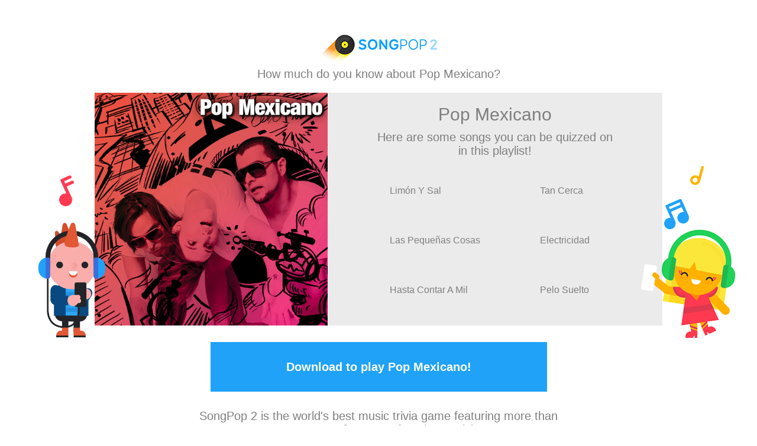

--- FILE ---
content_type: text/html; charset=utf-8
request_url: https://www.songpop2.com/content/playlist/Pop-Mexicano/D5GGz
body_size: 12549
content:
<!doctype html>
<html amp>
<head itemscope itemtype="http://schema.org/MusicPlaylist">
	<meta charset="utf-8">
	<meta name="viewport" content="width=device-width,minimum-scale=1,initial-scale=1">
	
	<meta name="SongPop" content="app-id=975364678, app-argument=sp2://open/shop/playlist/577632831">
	
	<meta name="twitter:card" content="app">
	<meta name="twitter:site" content="@songpop1">
	<meta name="twitter:description" content="¡Belanova, Camila, Belinda, Cristian Castro, y muchos más!">
	
	<meta name="twitter:app:name:iphone" content="SongPop">
	<meta name="twitter:app:id:iphone" content="975364678">
	<meta name="twitter:app:url:iphone" content="sp2://open/shop/playlist/577632831">
	
	<meta name="twitter:app:name:ipad" content="SongPop">
	<meta name="twitter:app:id:ipad" content="975364678">
	<meta name="twitter:app:url:ipad" content="sp2://open/shop/playlist/577632831">
	
	<meta name="twitter:app:name:googleplay" content="SongPop">
	<meta name="twitter:app:id:googleplay" content="air.com.freshplanet.games.SongPop2">
	<meta name="twitter:app:url:googleplay" content="sp2://open/shop/playlist/577632831">
	
	<meta property="al:ios:app_name" content="SongPop" />
	<meta property="al:ios:app_store_id" content="975364678" />
	<meta property="al:ios:url" content="sp2://open/shop/playlist/577632831" />
	
	<meta property="al:android:app_name" content="SongPop" />
	<meta property="al:android:package" content="air.com.freshplanet.games.SongPop2" />
	<meta property="al:android:url" content="sp2://open/shop/playlist/577632831" />
	
	<meta property="al:web:url" content="https://www.songpop2.com/content/playlist/Pop-Mexicano/D5GGz" />
	<link rel="canonical" href="https://www.songpop2.com/content/playlist/Pop-Mexicano/D5GGz" />
	
	<meta property="og:title" itemprop="name" content="Pop Mexicano" />
	<meta property="og:description" itemprop="description" content="¡Belanova, Camila, Belinda, Cristian Castro, y muchos más!">
	<meta property="og:url" content="https://www.songpop2.com/content/playlist/Pop-Mexicano/D5GGz" />
	
	<meta property="og:type" content="music.playlist" />
	<meta property="music:song" content="https://www.songpop2.com/content/song/Julieta-Venegas_Lim%C3%B3n-Y-Sal/mgXdC4YUw" />
	<meta property="music:song" content="https://www.songpop2.com/content/song/Flavio-C%C3%A9sar_Tan-Cerca/thhU1Ohag" />
	<meta property="music:song" content="https://www.songpop2.com/content/song/Jotdog_Las-Peque%C3%B1as-Cosas/muFzur8Ry" />
	<meta property="music:song" content="https://www.songpop2.com/content/song/Lucero_Electricidad/tCM3YNKqA" />
	<meta property="music:song" content="https://www.songpop2.com/content/song/Jotdog_Hasta-Contar-A-Mil/oCHf9n5WE" />
	<meta property="music:song" content="https://www.songpop2.com/content/song/Gloria-Trevi_Pelo-Suelto/phSlaDWlW" />
	<meta property="music:song" content="https://www.songpop2.com/content/song/Belinda_Sal-De-Mi-Piel/mIw9Om9Dq" />
	<meta property="music:song" content="https://www.songpop2.com/content/song/OV7_Shabadabada/n8WKg4rF6" />
	<meta property="music:song" content="https://www.songpop2.com/content/song/Belinda_Lolita/opB8NlOgM" />
	<meta property="music:song" content="https://www.songpop2.com/content/song/Belanova_Rosa-Pastel/tXeGnkPvy" />
	<meta property="music:song" content="https://www.songpop2.com/content/song/Alejandro-Fern%C3%A1ndez-%26-Morat_S%C3%A9-Que-Te-Duele/tzjeWQuBi" />
	<meta property="music:song" content="https://www.songpop2.com/content/song/Natalia-Lafourcade_En-El-2000/s3Mlt7vxe" />
	<meta property="music:song" content="https://www.songpop2.com/content/song/Alicia-Villarreal_Las-Cuentas-Claras/r2K849EwE" />
	<meta property="music:song" content="https://www.songpop2.com/content/song/Resistir%C3%A9-M%C3%A9xico_Resistir%C3%A9/uA5XM5MLC" />
	<meta property="music:song" content="https://www.songpop2.com/content/song/Sin-Bandera_Suelta-Mi-Mano/qWIBbDxQc" />
	<meta property="music:song" content="https://www.songpop2.com/content/song/Chetes_Querer/si6dAsoKY" />
	<meta property="music:song" content="https://www.songpop2.com/content/song/Thalia_Mar%C3%ADa-La-Del-Barrio/l66SVb8sw" />
	<meta property="music:song" content="https://www.songpop2.com/content/song/Dulce-Mar%C3%ADa_Inev%C3%ADtable/uOd7PhCi4" />
	<meta property="music:song" content="https://www.songpop2.com/content/song/Fey_La-Fuerza-Del-Destino/t8qLex0v6" />
	<meta property="music:song" content="https://www.songpop2.com/content/song/Sasha-Sokol_Luna-De-Paris/rEnFDVPc4" />
	<meta property="music:song" content="https://www.songpop2.com/content/song/Lu_La-V%C3%ADda-Despu%C3%A9s-De-Ti/qZsbS69r2" />
	<meta property="music:song" content="https://www.songpop2.com/content/song/Ximena-Sari%C3%B1ana_No-Vuelvo-M%C3%A1s/m3TNn8SfS" />
	<meta property="music:song" content="https://www.songpop2.com/content/song/Mijares_Bella/s2duqsQNi" />
	<meta property="music:song" content="https://www.songpop2.com/content/song/Reik_Noviembre-Sin-Ti/uEuz6BxBK" />
	<meta property="music:song" content="https://www.songpop2.com/content/song/Reik_Peligro/tjPXbulW0" />
	<meta property="music:song" content="https://www.songpop2.com/content/song/Alejandra-Guzm%C3%A1n_D%C3%ADa-De-Suerte/upq2zUZMY" />
	<meta property="music:song" content="https://www.songpop2.com/content/song/Jesse-%26-Joy_Dueles/rjduEAPMQ" />
	<meta property="music:song" content="https://www.songpop2.com/content/song/Mar%C3%ADa-Le%C3%B3n_Perro-Amor/ujahXCU7e" />
	<meta property="music:song" content="https://www.songpop2.com/content/song/Natalia-Lafourcade_Tiempo-Al-V%C3%ADento/teQbMlcR2" />
	<meta property="music:song" content="https://www.songpop2.com/content/song/Anah%C3%AD_Mi-Delirio/uqwZFXPcQ" />
	<meta property="music:song" content="https://www.songpop2.com/content/song/Fey_Media-Naranja/pAEZ0TwZi" />
	<meta property="music:song" content="https://www.songpop2.com/content/song/Alejandro-Fern%C3%A1ndez_Canta-Coraz%C3%B3n/oJ3hrKZnq" />
	<meta property="music:song" content="https://www.songpop2.com/content/song/RBD_Tras-De-M%C3%AD/p4zKDnSik" />
	<meta property="music:song" content="https://www.songpop2.com/content/song/Chetes_Efecto-Domin%C3%B3/ptVionamY" />
	<meta property="music:song" content="https://www.songpop2.com/content/song/Mario-Bautista_Cabr%C3%B3n-Yo-Puedo/qAEh01KqA" />
	<meta property="music:song" content="https://www.songpop2.com/content/song/Natalia-Lafourcade_Un-Lugar-Para-Renacer/kGvsWpj6E" />
	<meta property="music:song" content="https://www.songpop2.com/content/song/Natalia-Lafourcade_No-V%C3%ADniste/s7KdN7gDm" />
	<meta property="music:song" content="https://www.songpop2.com/content/song/Timbiriche_T%C3%BA-Y-Yo-Somos-Uno-Mismo/nDNxfHQJi" />
	<meta property="music:song" content="https://www.songpop2.com/content/song/Kabah_La-Vida-Que-Va/kUFf2RUSQ" />
	<meta property="music:song" content="https://www.songpop2.com/content/song/Belanova_No-Me-Voy-A-Morir/shIVSk3As" />
	<meta property="music:song" content="https://www.songpop2.com/content/song/Paty-Cant%C3%BA_Pensar%C3%A1s-En-M%C3%AD/mgyaByXU4" />
	<meta property="music:song" content="https://www.songpop2.com/content/song/Paulina-Rubio_Sabor-A-Miel/tLbxEzeKs" />
	<meta property="music:song" content="https://www.songpop2.com/content/song/Cristian_Lo-Mejor-De-M%C3%AD/mlUp3a8vu" />
	<meta property="music:song" content="https://www.songpop2.com/content/song/Jesse-%26-Joy_Espacio-Sideral/s3nA93xdu" />
	<meta property="music:song" content="https://www.songpop2.com/content/song/Aleman-%26-Ximena-Sari%C3%B1ana_Bombas/sTaM13JXa" />
	<meta property="music:song" content="https://www.songpop2.com/content/song/Sentidos-Opuestos_Fiesta/r3eQiurEQ" />
	<meta property="music:song" content="https://www.songpop2.com/content/song/Cristian-Castro_Si-Me-Dejas-Ahora/l3WuaXvz2" />
	<meta property="music:song" content="https://www.songpop2.com/content/song/Fey_Te-Pertenezco/oJmrzQuCA" />
	<meta property="music:song" content="https://www.songpop2.com/content/song/Chetes_Regresa/pBuMK9Vao" />
	<meta property="music:song" content="https://www.songpop2.com/content/song/Reyli-Barba_Desde-Que-Llegaste/psmrlIvD2" />
	<meta property="music:song" content="https://www.songpop2.com/content/song/Mar%C3%ADa-Jos%C3%A9_La-Ocasi%C3%B3n-Para-Amarnos/u5tyhpa0g" />
	<meta property="music:song" content="https://www.songpop2.com/content/song/Magneto_Vuela-Vuela-Voyage-Voyage/n3sHozOjm" />
	<meta property="music:song" content="https://www.songpop2.com/content/song/Jesse-%26-Joy_%C2%A1Corre/sRJZKdIA0" />
	<meta property="music:song" content="https://www.songpop2.com/content/song/IlseIvonneMimi_Las-Mil-Y-Una-Noches/kXGJyFpTi" />
	<meta property="music:song" content="https://www.songpop2.com/content/song/Alejandra-Guzm%C3%A1n_Hacer-El-Amor-Con-Otro/ryQsuyfio" />
	<meta property="music:song" content="https://www.songpop2.com/content/song/IlseIvonneMimi_Alma-Gemela/pTymGHGMM" />
	<meta property="music:song" content="https://www.songpop2.com/content/song/Timbiriche_Si-No-Es-Ahora/siEQpz7ZC" />
	<meta property="music:song" content="https://www.songpop2.com/content/song/Sasha-Sokol_Ser%C3%A1s-El-Aire/l7AuNuB6o" />
	<meta property="music:song" content="https://www.songpop2.com/content/song/Ximena-Sari%C3%B1ana_Un-Error/pb1qyyJQA" />
	<meta property="music:song" content="https://www.songpop2.com/content/song/Flavio-C%C3%A9sar_Inolvidable/uaxpx4tiw" />
	<meta property="music:song" content="https://www.songpop2.com/content/song/Sentidos-Opuestos_Donde-Est%C3%A1n%3F/otGbNoP5e" />
	<meta property="music:song" content="https://www.songpop2.com/content/song/Alejandro-Fern%C3%A1ndez_Se-Me-Va-La-Voz/kObwbTqg0" />
	<meta property="music:song" content="https://www.songpop2.com/content/song/Garibaldi_Banana/udca3AVfG" />
	<meta property="music:song" content="https://www.songpop2.com/content/song/Cristian-Castro_Por-Amarte-As%C3%AD/rmAvC5ZE4" />
	<meta property="music:song" content="https://www.songpop2.com/content/song/Reik_Creo-En-Ti/sLiQVCuYw" />
	<meta property="music:song" content="https://www.songpop2.com/content/song/Paty-Cant%C3%BA_No-Fue-Suficiente/nvC3CqwdG" />
	<meta property="music:song" content="https://www.songpop2.com/content/song/Jotdog_Lluvia-De-Estrellas/omsRd3WoM" />
	<meta property="music:song" content="https://www.songpop2.com/content/song/Reyli-Barba_Calma/mQq6z0l32" />
	<meta property="music:song" content="https://www.songpop2.com/content/song/Alicia-Villarreal_Te-Qued%C3%B3-Grande-La-Yegua/pPmsMPrYA" />
	<meta property="music:song" content="https://www.songpop2.com/content/song/Magneto_Malherido/rT4vX4z9m" />
	<meta property="music:song" content="https://www.songpop2.com/content/song/Paty-Cant%C3%BA_D%C3%A9jame-Ir/p4wCzbu1O" />
	<meta property="music:song" content="https://www.songpop2.com/content/song/Timbiriche_Besos-De-Ceniza/kGAhazQ3e" />
	<meta property="music:song" content="https://www.songpop2.com/content/song/Paty-Cant%C3%BA_Afortunadamente-No-Eres-T%C3%BA/n9oPYKzx6" />
	<meta property="music:song" content="https://www.songpop2.com/content/song/Natalia-Lafourcade_Azul/lvxDepzag" />
	<meta property="music:song" content="https://www.songpop2.com/content/song/Thalia_Por-Amor-Al-Arte/kUVcOpMSk" />
	<meta property="music:song" content="https://www.songpop2.com/content/song/Matisse_No-Seas-As%C3%AD/pjlX2XoZO" />
	<meta property="music:song" content="https://www.songpop2.com/content/song/Kika-Edgar_Basta/lqWaQx464" />
	<meta property="music:song" content="https://www.songpop2.com/content/song/Paulina-Rubio_Solo-Por-Ti/qREJVYexW" />
	<meta property="music:song" content="https://www.songpop2.com/content/song/Gloria-Trevi_Cinco-Minutos/ub2nVn5cc" />
	<meta property="music:song" content="https://www.songpop2.com/content/song/Lucero_Llorar/uN1QCOPO8" />
	<meta property="music:song" content="https://www.songpop2.com/content/song/Lu_Si-T%C3%BA-Me-Quisieras/pdprsGO5O" />
	<meta property="music:song" content="https://www.songpop2.com/content/song/RBD_Este-Coraz%C3%B3n/pRz536ctG" />
	<meta property="music:song" content="https://www.songpop2.com/content/song/JNS_Bailando/p3u3U6eVa" />
	<meta property="music:song" content="https://www.songpop2.com/content/song/Eiza_Mi-Destino-Soy-Yo/nFXVZVtCM" />
	<meta property="music:song" content="https://www.songpop2.com/content/song/Playa-Limbo_Que-Bello/mPEhkWqfC" />
	<meta property="music:song" content="https://www.songpop2.com/content/song/Alejandra-Guzm%C3%A1n_Mala-Hierba/tsXR01g6Q" />
	<meta property="music:song" content="https://www.songpop2.com/content/song/Camila_De-Mi/rzehXNzqw" />
	<meta property="music:song" content="https://www.songpop2.com/content/song/Ana-Gabriel_Pecado-Original/nOtsrSDHW" />
	<meta property="music:song" content="https://www.songpop2.com/content/song/Los-%C3%81ngeles-Azules-%26-Natalia-Lafourcade_Nunca-Es-Suficiente/mLHWLPFNC" />
	<meta property="music:song" content="https://www.songpop2.com/content/song/Ana-Gabriel_Y-Aqu%C3%AD-Estoy/p1khLSoRG" />
	<meta property="music:song" content="https://www.songpop2.com/content/song/Playa-Limbo_El-Tiempo-De-Ti/sF2h2J8yc" />
	<meta property="music:song" content="https://www.songpop2.com/content/song/Camila_Mientes/r9gEcn9Xa" />
	<meta property="music:song" content="https://www.songpop2.com/content/song/Julieta-Venegas_Bien-O-Mal/tH65I5ziw" />
	<meta property="music:song" content="https://www.songpop2.com/content/song/Lu_Una-Confusion/sPG29q9Xi" />
	<meta property="music:song" content="https://www.songpop2.com/content/song/Mar%C3%ADa-Le%C3%B3n_Divina-Maldicio%CC%81n/nZdiCHS6I" />
	<meta property="music:song" content="https://www.songpop2.com/content/song/Cristian-Castro_Almohada/uRXgFcJVe" />
	<meta property="music:song" content="https://www.songpop2.com/content/song/Sandoval_Por-Siempre-Te-Amar%C3%A9/nqsexJIic" />
	<meta property="music:song" content="https://www.songpop2.com/content/song/Kabah_Mai-Mai/o1ppy2xEs" />
	<meta property="music:song" content="https://www.songpop2.com/content/song/Diego-Boneta_Responde/pv43PCdI4" />
	<meta property="music:song" content="https://www.songpop2.com/content/song/Paulina-Rubio_Causa-Y-Efecto/skQxrqzQs" />
	<meta property="music:song" content="https://www.songpop2.com/content/song/Alicia-Villarreal_Insensible-A-Ti-Me-Pone-A-Mil/uRzYX4oKI" />
	<meta property="music:song" content="https://www.songpop2.com/content/song/Anah%C3%AD_Al%C3%A9rgico/qBvG2BLX2" />
	<meta property="music:song" content="https://www.songpop2.com/content/song/Gloria-Trevi_El-%C3%9Altimo-Beso/uwLIjInra" />
	<meta property="music:song" content="https://www.songpop2.com/content/song/Jesse-%26-Joy_Me-Quiero-Enamorar/kFEmDkLE4" />
	<meta property="music:song" content="https://www.songpop2.com/content/song/Julieta-Venegas_Algo-Est%C3%A1-Cambiando/sTmGPmeze" />
	<meta property="music:song" content="https://www.songpop2.com/content/song/Julieta-Venegas_Despedida/uC4xvdbXy" />
	<meta property="music:song" content="https://www.songpop2.com/content/song/Camila_Todo-Cambi%C3%B3/nUBx6xhGo" />
	<meta property="music:song" content="https://www.songpop2.com/content/song/Alejandra-Guzm%C3%A1n_Eternamente-Bella/o7IOUrtvy" />
	<meta property="music:song" content="https://www.songpop2.com/content/song/Yuri_Detr%C3%A1s-De-Mi-Ventana/oMOyZfH7a" />
	<meta property="music:song" content="https://www.songpop2.com/content/song/Anah%C3%AD_Me-Hipnotizas/n7iT8DnlC" />
	<meta property="music:song" content="https://www.songpop2.com/content/song/Lu_Por-Besarte/o1ECXRqMM" />
	<meta property="music:song" content="https://www.songpop2.com/content/song/Reik_Yo-Quisiera/uQ5e0uxNe" />
	<meta property="music:song" content="https://www.songpop2.com/content/song/Mario-Bautista_Mejor-As%C3%AD/q4nlcmBdm" />
	<meta property="music:song" content="https://www.songpop2.com/content/song/Alejandro-Fern%C3%A1ndez_No-Lo-Beses/tq1SnLeuc" />
	<meta property="music:song" content="https://www.songpop2.com/content/song/Eiza_Dulce-Apariencia/spdvRzN8Q" />
	<meta property="music:song" content="https://www.songpop2.com/content/song/Kabah_Vive/mNZ4KiIrS" />
	<meta property="music:song" content="https://www.songpop2.com/content/song/Fey_Mu%C3%A9velo/us5j2Bb8c" />
	<meta property="music:song" content="https://www.songpop2.com/content/song/CD9_D%C3%A9j%C3%A0-Vu/p4aqriNbO" />
	<meta property="music:song" content="https://www.songpop2.com/content/song/Jesse-Joy-%26-Gente-De-Zona_3-AM/sFZ6JZPhK" />
	<meta property="music:song" content="https://www.songpop2.com/content/song/Flavio-C%C3%A9sar_Luna/p7ArUoNXi" />
	<meta property="music:song" content="https://www.songpop2.com/content/song/Onda-Vaselina_Vuela-M%C3%A1s-Alto/uebhrHpf2" />
	<meta property="music:song" content="https://www.songpop2.com/content/song/Thalia_Piel-Morena/o0TnHqsjS" />
	<meta property="music:song" content="https://www.songpop2.com/content/song/Jesse-%26-Joy_%C2%BFCon-Qui%C3%A9n-Se-Queda-El-Perro%3F/nBv2hYlmE" />
	<meta property="music:song" content="https://www.songpop2.com/content/song/Mar%C3%ADa-Jos%C3%A9_Un-Nuevo-Amor/pSiUrPCAo" />
	<meta property="music:song" content="https://www.songpop2.com/content/song/Belanova_Baila-Mi-Coraz%C3%B3n/onqr8fDUI" />
	<meta property="music:song" content="https://www.songpop2.com/content/song/Alejandro-Fern%C3%A1ndez_Si-T%C3%BA-Supieras/qLHgGokY8" />
	<meta property="music:song" content="https://www.songpop2.com/content/song/Sasha-Sokol_Dulce-Veneno/tD5TneMP6" />
	<meta property="music:song" content="https://www.songpop2.com/content/song/Dulce-Mar%C3%ADa_Ya-No/pQdz5TZra" />
	<meta property="music:song" content="https://www.songpop2.com/content/song/Manuel-Mijares-%26-Lucero_El-Privilegio-De-Amar/kS9ovTbm8" />
	<meta property="music:song" content="https://www.songpop2.com/content/song/Camila_Al%C3%A9jate-De-M%C3%AD/stleJ2KeA" />
	<meta property="music:song" content="https://www.songpop2.com/content/song/Yuri_Yo-Te-Pido-Amor/uukd66NvG" />
	<meta property="music:song" content="https://www.songpop2.com/content/song/Paty-Cant%C3%BA_Goma-De-Mascar/ngmw19EgU" />
	<meta property="music:song" content="https://www.songpop2.com/content/song/Ximena-Sari%C3%B1ana_%C2%BFQu%C3%A9-Tiene%3F/nyt27Cf28" />
	<meta property="music:song" content="https://www.songpop2.com/content/song/Jeans_Enferma-De-Amor/oNxA9NGNO" />
	<meta property="music:song" content="https://www.songpop2.com/content/song/Mar%C3%ADa-Jos%C3%A9_Castillos/mFA9H0NxK" />
	<meta property="music:song" content="https://www.songpop2.com/content/song/Jesse-%26-Joy_La-De-La-Mala-Suerte/u9FwhATa8" />
	<meta property="music:song" content="https://www.songpop2.com/content/song/Kabah_Al-Pasar/osRo5dR4c" />
	<meta property="music:song" content="https://www.songpop2.com/content/song/Ana-Gabriel_Ay-Amor/m4mwzLFSg" />
	<meta property="music:song" content="https://www.songpop2.com/content/song/Mijares_Para-Amarnos-M%C3%A1s/nuMfTa82A" />
	<meta property="music:song" content="https://www.songpop2.com/content/song/Alejandra-Guzm%C3%A1n_Quiero-Estar-Contigo/kSvwz9YCQ" />
	<meta property="music:song" content="https://www.songpop2.com/content/song/Reik_Qu%C3%A9-Vida-La-M%C3%ADa/rsTZhzgvC" />
	<meta property="music:song" content="https://www.songpop2.com/content/song/IlseIvonneMimi_Llego-La-Fiesta/pZ2nMD9VC" />
	<meta property="music:song" content="https://www.songpop2.com/content/song/Sin-Bandera_C%C3%B3mo-Voy-A-Odiarte/npbkHSOLm" />
	<meta property="music:song" content="https://www.songpop2.com/content/song/Yuri_Amiga-M%C3%ADa/qnrYjIDQY" />
	<meta property="music:song" content="https://www.songpop2.com/content/song/CD9_No-Le-Hablen-De-Amor/oZneT3egg" />
	<meta property="music:song" content="https://www.songpop2.com/content/song/Belanova_Cada-Que/mYofGTnzy" />
	<meta property="music:song" content="https://www.songpop2.com/content/song/Playa-Limbo_As%C3%AD-Fue/nlTqsJkT6" />
	<meta property="music:song" content="https://www.songpop2.com/content/song/Eiza_Te-Acordar%C3%A1s-De-M%C3%AD/kG1Elt6OA" />
	<meta property="music:song" content="https://www.songpop2.com/content/song/Reik_Me-Duele-Amarte/pQink4wnK" />
	<meta property="music:song" content="https://www.songpop2.com/content/song/Matisse-%26-Reik_Eres-T%C3%BA/nfSHqdrYQ" />
	<meta property="music:song" content="https://www.songpop2.com/content/song/Litzy_Vaya-Donde-Vaya/scOdLePAs" />
	<meta property="music:song" content="https://www.songpop2.com/content/song/OV7_Tenemos-Un-Secreto/uJCiYKYx2" />
	<meta property="music:song" content="https://www.songpop2.com/content/song/Mario-Bautista_Brindo/sGqYWkMGk" />
	<meta property="music:song" content="https://www.songpop2.com/content/song/Thal%C3%ADa_Amor-A-La-Mexicana/nlgSw9v0c" />
	<meta property="music:song" content="https://www.songpop2.com/content/song/Ximena-Sari%C3%B1ana_V%C3%ADdas-Paralelas/onmwvbOzC" />
	<meta property="music:song" content="https://www.songpop2.com/content/song/Yuri-%26-Carlos-Rivera_Ya-No-Vives-En-M%C3%AD-Versi%C3%B3n-Pop/s4OTHxyBW" />
	<meta property="music:song" content="https://www.songpop2.com/content/song/Jesse-%26-Joy_Te-Esper%C3%A9/sTUEnrDdC" />
	<meta property="music:song" content="https://www.songpop2.com/content/song/Aleks-Syntek-%26-Ana-Torroja_Duele-El-Amor/lmRBBL1iE" />
	<meta property="music:song" content="https://www.songpop2.com/content/song/Mar%C3%ADa-Le%C3%B3n-%26-Gloria-Trevi_Mudanza-De-Hormiga/spANzI8jm" />
	<meta property="music:song" content="https://www.songpop2.com/content/song/Camila_Coleccionista-De-Canciones/nmi378Qso" />
	<meta property="music:song" content="https://www.songpop2.com/content/song/Julieta-Venegas_Amores-Plat%C3%B3nicos/qbm5mIGwU" />
	<meta property="music:song" content="https://www.songpop2.com/content/song/Sandoval_Loco-Extra%C3%B1o/nHrxSeWgE" />
	<meta property="music:song" content="https://www.songpop2.com/content/song/Mar%C3%ADa-Jos%C3%A9_Despu%C3%A9s-De-Tu-Adi%C3%B3s/pKZumGeGc" />
	<meta property="music:song" content="https://www.songpop2.com/content/song/CD9_Me-Equivoqu%C3%A9/thqV3W9Q4" />
	<meta property="music:song" content="https://www.songpop2.com/content/song/Yuri_Maldita-Primavera/qeLxqv1jq" />
	<meta property="music:song" content="https://www.songpop2.com/content/song/Ximena-Sari%C3%B1ana_Cobarde/no2zgDLqg" />
	<meta property="music:song" content="https://www.songpop2.com/content/song/Ximena-Sari%C3%B1ana_Una-Vez-M%C3%A1s/pecWPgFwI" />
	<meta property="music:song" content="https://www.songpop2.com/content/song/Camila_De-Que-Me-Sirve-La-Vida/qXdzzW9JS" />
	<meta property="music:song" content="https://www.songpop2.com/content/song/Gloria-Trevi_Todos-Me-Miran/syfxKjs6Q" />
	<meta property="music:song" content="https://www.songpop2.com/content/song/Alejandra-Guzm%C3%A1n_No-Hay-Vacuna-Contra-El-Amor/q1RuFnRGE" />
	<meta property="music:song" content="https://www.songpop2.com/content/song/Yuri_Una-Mentira-M%C3%A1s/pgEbCpuKI" />
	<meta property="music:song" content="https://www.songpop2.com/content/song/Ximena-Sari%C3%B1ana_Different/pPJKuXN96" />
	<meta property="music:song" content="https://www.songpop2.com/content/song/Flavio-C%C3%A9sar_Porque-Sin-Ti/n4W1zw25O" />
	<meta property="music:song" content="https://www.songpop2.com/content/song/Chetes_Completamente/q4DiXUtcQ" />
	<meta property="music:song" content="https://www.songpop2.com/content/song/Paulina-Rubio_Y-Yo-Sigo-Aqu%C3%AD/u5r9WzHDW" />
	<meta property="music:song" content="https://www.songpop2.com/content/song/Lu_Enamorarme-De-Ti/lXXaSQhoI" />
	<meta property="music:song" content="https://www.songpop2.com/content/song/Matisse_Por-%C3%9Altima-Vez/lHUfrE5R6" />
	<meta property="music:song" content="https://www.songpop2.com/content/song/Belanova_Me-Pregunto/oNfHqBCNO" />
	<meta property="music:song" content="https://www.songpop2.com/content/song/Kabah_Amor-De-Estudiante/m672JgAQ8" />
	<meta property="music:song" content="https://www.songpop2.com/content/song/Reyli-Barba_La-Descarada/ljKP8MOn6" />
	<meta property="music:song" content="https://www.songpop2.com/content/song/Alejandro-Fern%C3%A1ndez_Me-Dediqu%C3%A9-A-Perderte/rJnSgHXVu" />
	<meta property="music:song" content="https://www.songpop2.com/content/song/Magneto_La-Puerta-Del-Colegio/tHXWGM6UU" />
	<meta property="music:song" content="https://www.songpop2.com/content/song/Jesse-%26-Joy_Ya-No-Quiero/qc9AJixXO" />
	<meta property="music:song" content="https://www.songpop2.com/content/song/Kabah_Te-Necesito/sAHI6ocko" />
	<meta property="music:song" content="https://www.songpop2.com/content/song/Paulina-Rubio_Ni-Una-Sola-Palabra/n5uUAStkA" />
	<meta property="music:song" content="https://www.songpop2.com/content/song/Onda-Vaselina_Te-Quiero-Tanto-Tanto/slsLpwkPC" />
	<meta property="music:song" content="https://www.songpop2.com/content/song/Belanova_Escena-Final/qRClB8MbC" />
	<meta property="music:song" content="https://www.songpop2.com/content/song/Flans_Giovanni-Amore/qu98llbsA" />
	<meta property="music:song" content="https://www.songpop2.com/content/song/Alejandro-Fern%C3%A1ndez_Caballero/mXdRvcE2Q" />
	<meta property="music:song" content="https://www.songpop2.com/content/song/Sasha-Sokol_La-%C3%9Altima-Vez/mcQJlMXss" />
	<meta property="music:song" content="https://www.songpop2.com/content/song/Litzy_La-Rosa/sJYPbu4xi" />
	<meta property="music:song" content="https://www.songpop2.com/content/song/Paulina-Rubio_Abriendo-Las-Puertas-Al-Amor/nghpZmHBu" />
	<meta property="music:song" content="https://www.songpop2.com/content/song/Anah%C3%AD_Quiero/skFEBwP6M" />
	<meta property="music:song" content="https://www.songpop2.com/content/song/Matisse-%26-Camilo_Primer-Avi%C3%B3n/lYqZtMtGM" />
	<meta property="music:song" content="https://www.songpop2.com/content/song/Magneto_Cambiando-El-Destino/kUaqCMy5y" />
	<meta property="music:song" content="https://www.songpop2.com/content/song/Diego-Boneta_Culpable-O-No/prMHcwL1C" />
	<meta property="music:song" content="https://www.songpop2.com/content/song/Ximena-Sari%C3%B1ana_Mediocre/rwwm3OxLW" />
	<meta property="music:song" content="https://www.songpop2.com/content/song/Garibaldi_Que-Te-La-Pongo/nsmzDUjN6" />
	<meta property="music:song" content="https://www.songpop2.com/content/song/Kika-Edgar_Se%C3%B1or-Amante/r0mt6gtMI" />
	<meta property="music:song" content="https://www.songpop2.com/content/song/Alejandra-Guzm%C3%A1n_Reina-De-Coraz%C3%B3nes/rdG04QQDu" />
	<meta property="music:song" content="https://www.songpop2.com/content/song/Timbiriche_No-S%C3%A9-Si-Es-Amor/l8QEH9jhK" />
	<meta property="music:song" content="https://www.songpop2.com/content/song/Matisse_La-Misma-Luna/sEum2EOn6" />
	<meta property="music:song" content="https://www.songpop2.com/content/song/Litzy_No-Hay-Palabras/o0W22Wt8c" />
	<meta property="music:song" content="https://www.songpop2.com/content/song/Thalia_Vikingo/tj47FPj4A" />
	<meta property="music:song" content="https://www.songpop2.com/content/song/Julieta-Venegas-%26-Anita-Tijoux_Eres-Para-M%C3%AD/tZmqG5Y3u" />
	<meta property="music:song" content="https://www.songpop2.com/content/song/Sentidos-Opuestos_Amor-De-Papel/tWXNA6j8k" />
	<meta property="music:song" content="https://www.songpop2.com/content/song/Alicia-Villarreal_Me-Gustas/oqyRiuTJK" />
	<meta property="music:song" content="https://www.songpop2.com/content/song/Sin-Bandera_Cuando-Ya-No-Te-Esperaba/mIRHnUeGc" />
	<meta property="music:song" content="https://www.songpop2.com/content/song/JNS_Aun-Sin-Ti/slamPRCeY" />
	<meta property="music:song" content="https://www.songpop2.com/content/song/Sentidos-Opuestos_Cuando-Ella-Me-Amaba/q3SwMheq4" />
	<meta property="music:song" content="https://www.songpop2.com/content/song/Jeans_Entre-Azul-Y-Buenas-Noches/rs3iE6TXa" />
	<meta property="music:song" content="https://www.songpop2.com/content/song/Anah%C3%AD_Para-Qu%C3%A9/trvN0IzIc" />
	<meta property="music:song" content="https://www.songpop2.com/content/song/Lucero_Sobrevivire/rZvowyZfW" />
	<meta property="music:song" content="https://www.songpop2.com/content/song/Fey_Ni-T%C3%BA-Ni-Nadie/qhwNpgtO0" />
	<meta property="music:song" content="https://www.songpop2.com/content/song/Ana-Gabriel_Ni-Un-Roce-Nem-Um-Toque/rXbfVhq4U" />
	<meta property="music:song" content="https://www.songpop2.com/content/song/Julieta-Venegas_Andar-Conmigo/tLgLgpUOI" />
	<meta property="music:song" content="https://www.songpop2.com/content/song/Gloria-Trevi_%C2%BFQu%C3%A9-Voy-A-Hacer-Sin-%C3%89l%3F/o8QNIz6P6" />
	<meta property="music:song" content="https://www.songpop2.com/content/song/Magneto_Para-Siempre/nHFKkw8DK" />
	<meta property="music:song" content="https://www.songpop2.com/content/song/IlseIvonneMimi_El-Amor-Es-Ciego/oInL56SSk" />
	<meta property="music:song" content="https://www.songpop2.com/content/song/Sandoval_A-Qui%C3%A9n-T%C3%BA-Decidiste-Amar/pMZJk70KQ" />
	<meta property="music:song" content="https://www.songpop2.com/content/song/Dulce-Mar%C3%ADa_Rompecorazones/t6ycpO2cg" />
	<meta property="music:song" content="https://www.songpop2.com/content/song/Fey_Az%C3%BAcar-Amargo/uCOaCkDGU" />
	<meta property="music:song" content="https://www.songpop2.com/content/song/Lucero_Cu%C3%A9ntame/l7OHfLNtu" />
	<meta property="music:song" content="https://www.songpop2.com/content/song/OV7_Qu%C3%A9date/oScfzmyMU" />
	<meta property="music:song" content="https://www.songpop2.com/content/song/Diego-Boneta_Hasta-Que-Me-Olvides/sINl8wR4k" />
	<meta property="music:song" content="https://www.songpop2.com/content/song/Jeans_Yo-No-Te-Pido-La-Luna/ppElrOE5G" />
	<meta property="music:song" content="https://www.songpop2.com/content/song/Sandoval_La-Noche/qIHQNjrZm" />
	<meta property="music:song" content="https://www.songpop2.com/content/song/Diego-Boneta_La-Bikina/mJ0vvziy4" />
	<meta property="music:song" content="https://www.songpop2.com/content/song/Timbiriche_Con-Todos-Menos-Conmigo/pfrcLL8I0" />
	<meta property="music:song" content="https://www.songpop2.com/content/song/Sandoval_Yo-Sab%C3%ADa/pBbhnTKms" />
	<meta property="music:song" content="https://www.songpop2.com/content/song/Yuri_El-Espejo/qO8sY9YS4" />
	<meta property="music:song" content="https://www.songpop2.com/content/song/CD9_%C3%81ngel-Cruel/rjN1cL2gM" />
	<meta property="music:song" content="https://www.songpop2.com/content/song/Paulina-Rubio_Amor-De-Mujer/oByF6Veuc" />
	<meta property="music:song" content="https://www.songpop2.com/content/song/Maria-Le%C3%B3n-Fernando-Cunha-%26-Pedro-Ayres-Magalhaes_Pecados-So/u7ByGNkxq" />
	<meta property="music:song" content="https://www.songpop2.com/content/song/Paulina-Rubio_T%C3%BA-S%C3%B3lo-T%C3%BA/pFlXFCOuQ" />
	<meta property="music:song" content="https://www.songpop2.com/content/song/Belinda_Dopamina/p97H6M9S8" />
	<meta property="music:song" content="https://www.songpop2.com/content/song/CD9_Ven-Dime-Que-No/r3tJIsyPu" />
	<meta property="music:song" content="https://www.songpop2.com/content/song/Fey_Subidon/pWvPjerXG" />
	<meta property="music:song" content="https://www.songpop2.com/content/song/Natalia-Lafourcade_Elefantes/rSIBF3YSA" />
	<meta property="music:song" content="https://www.songpop2.com/content/song/Alicia-Villarreal_Soy-Lo-Prohibido/mFog4Vjfq" />
	<meta property="music:song" content="https://www.songpop2.com/content/song/Gloria-Trevi_Con-Los-Ojos-Cerrados/tiyTS3N9C" />
	<meta property="music:song" content="https://www.songpop2.com/content/song/Diego_M%C3%A1s/qVQHW9XHO" />
	<meta property="music:song" content="https://www.songpop2.com/content/song/Belanova_Ni%C3%B1o/lhbF1Hqfu" />
	<meta property="music:song" content="https://www.songpop2.com/content/song/RBD_Solo-Qu%C3%A9date-En-Silencio/tbPdAdWDK" />
	<meta property="music:song" content="https://www.songpop2.com/content/song/Thal%C3%ADa_No-Me-Ense%C3%B1aste/sJXR8Hz2M" />
	<meta property="music:song" content="https://www.songpop2.com/content/song/Litzy_Quisiera-Ser-Mayor/rM4ESIm2I" />
	<meta property="music:song" content="https://www.songpop2.com/content/song/Jeans_Coraz%C3%B3n-Confidente/tAklTArbW" />
	<meta property="music:song" content="https://www.songpop2.com/content/song/Cristian-Castro_La-Nave-Del-Olvido/u38EYQchi" />
	<meta property="music:song" content="https://www.songpop2.com/content/song/Matisse_Ay-Ay/lEnrdVDkA" />
	<meta property="music:song" content="https://www.songpop2.com/content/song/Julieta-Venegas_Lento/lloEHxgvm" />
	<meta property="music:song" content="https://www.songpop2.com/content/song/Matisse_Nadie/mCmyJdFIc" />
	<meta property="music:song" content="https://www.songpop2.com/content/song/Onda-Vaselina_M%C3%ADrame-A-Los-Ojos/oZUcrzNzG" />
	<meta property="music:song" content="https://www.songpop2.com/content/song/Gloria-Trevi_Vestida-De-Az%C3%BAcar/lK4EbRIKA" />
	<meta property="music:song" content="https://www.songpop2.com/content/song/Matisse_M%C3%A1s-Que-Amigos/s9xS8vWLK" />
	<meta property="music:song" content="https://www.songpop2.com/content/song/Julieta-Venegas_Me-Voy/m9cen0Eda" />
	<meta property="music:song" content="https://www.songpop2.com/content/song/Cristian-Castro_Amar-Y-Querer/qdnQFN196" />
	<meta property="music:song" content="https://www.songpop2.com/content/song/Dulce-Mar%C3%ADa_No-S%C3%A9-Llorar/nmzW4xX9K" />
	<meta property="music:song" content="https://www.songpop2.com/content/song/Sentidos-Opuestos_Ardiente-Tentaci%C3%B3n/qtsVihuHC" />
	<meta property="music:song" content="https://www.songpop2.com/content/song/Garibaldi_La-Ventanita/nNAVeYiGI" />
	<meta property="music:song" content="https://www.songpop2.com/content/song/Alejandra-Guzm%C3%A1n_Llama-Por-Favor/uJrjy5Kik" />
	<meta property="music:song" content="https://www.songpop2.com/content/song/Playa-Limbo_El-Eco-De-Tu-Voz/phP6TMSrK" />
	<meta property="music:song" content="https://www.songpop2.com/content/song/Paty-Cant%C3%BA_Clavo-Que-Saca-Otro-Clavo/ljC7U1lW8" />
	<meta property="music:song" content="https://www.songpop2.com/content/song/Sasha-Sokol_Ya-No-Te-Extra%C3%B1o-You-Didnt-Kiss-Me/piRyAjDIk" />
	<meta property="music:song" content="https://www.songpop2.com/content/song/Belanova_Tus-Ojos/uP43P7uPm" />
	<meta property="music:song" content="https://www.songpop2.com/content/song/Alejandra-Guzm%C3%A1n_Un-Grito-En-La-Noche/qtke3w2gE" />
	<meta property="music:song" content="https://www.songpop2.com/content/song/Mijares_Si-Me-Ten%C3%ADas/lrkk9ZTXO" />
	<meta property="music:song" content="https://www.songpop2.com/content/song/Belanova_Por-Ti/neSJhyLi8" />
	<meta property="music:song" content="https://www.songpop2.com/content/song/Lu_Duele/l3FKwikOA" />
	<meta property="music:song" content="https://www.songpop2.com/content/song/Gloria-Trevi_Dr-Psiquiatra/pzJdoB3XO" />
	<meta property="music:song" content="https://www.songpop2.com/content/song/Kabah_La-Calle-De-Las-Sirenas/sC4FNp07C" />
	<meta property="music:song" content="https://www.songpop2.com/content/song/Kabah_Estar%C3%A9/ls9hsA0y4" />
	<meta property="music:song" content="https://www.songpop2.com/content/song/Jotdog_Turista-Del-Amor/skDXHlmOA" />
	<meta property="music:song" content="https://www.songpop2.com/content/song/Mario-Bautista-%26-Lalo-Ebratt_Baby-Girl/pzGP3LBBu" />
	<meta property="music:song" content="https://www.songpop2.com/content/song/RBD_Ser-O-Parecer/qGJBCnbiM" />
	<meta property="music:song" content="https://www.songpop2.com/content/song/Flans_No-Controles/lDdJzMwfe" />
	<meta property="music:song" content="https://www.songpop2.com/content/song/Aleks-Syntek_Sexo-Pudor-Y-L%C3%A1grimas-Drum-%26-Bass-Mix/mQVhbbWeY" />
	<meta property="music:song" content="https://www.songpop2.com/content/song/Reyli-Barba_Hasta-Que-Amanezca/taE8cr9sI" />
	<meta property="music:song" content="https://www.songpop2.com/content/song/RBD_S%C3%A1lvame/swyESDPLG" />
	<meta property="music:song" content="https://www.songpop2.com/content/song/Jotdog_Coraz%C3%B3n-De-Metal/kZebUhPzy" />
	<meta property="music:song" content="https://www.songpop2.com/content/song/Reik_Inv%C3%ADerno/lxJJOcVdm" />
	<meta property="music:song" content="https://www.songpop2.com/content/song/Flavio-C%C3%A9sar_En-Cada-Canci%C3%B3n/oyi2ywOR2" />
	<meta property="music:song" content="https://www.songpop2.com/content/song/Flans_T%C3%ADmido/sR19R6rAs" />
	<meta property="music:song" content="https://www.songpop2.com/content/song/Chetes_El-Sonido-De-Tu-Voz/ngrkfkbdu" />
	<meta property="music:song" content="https://www.songpop2.com/content/song/Flans_Bazar/pxlsuOEs8" />
	<meta property="music:song" content="https://www.songpop2.com/content/song/Alejandra-Guzm%C3%A1n_Volvere-A-Amar/mEUzIWbhC" />
	<meta property="music:song" content="https://www.songpop2.com/content/song/Paulina-Rubio_Me-Gustas-Tanto/o9hW9V2vK" />
	<meta property="music:song" content="https://www.songpop2.com/content/song/Reik_Sabes/oirllTrsk" />
	
	
	<meta property="og:image" content="http://lh3.googleusercontent.com/KW5Yfn7yMjpbj2ndQKvdq2bqbnSLKT1Wnz7ulW2ECBPnnSKzzz9w7Hxre1dear1CNE0LCMBcv_t1w1u8gBPCMp8v6h4uWh8_lg" />
	<meta property="og:image:secure_url" content="https://lh3.googleusercontent.com/KW5Yfn7yMjpbj2ndQKvdq2bqbnSLKT1Wnz7ulW2ECBPnnSKzzz9w7Hxre1dear1CNE0LCMBcv_t1w1u8gBPCMp8v6h4uWh8_lg" />

	<title>SongPop: Pop Mexicano</title>
	
	<script type="application/ld+json">
      {
        "@context": "http://schema.org",
        "@type": "MusicPlaylist",
        "headline": "SongPop: Pop Mexicano",
        "image": [
          "https://lh3.googleusercontent.com/KW5Yfn7yMjpbj2ndQKvdq2bqbnSLKT1Wnz7ulW2ECBPnnSKzzz9w7Hxre1dear1CNE0LCMBcv_t1w1u8gBPCMp8v6h4uWh8_lg"
        ]
      }
    </script>
<style amp-custom>
    body{background-color: white;word-wrap: break-word;font-weight:300;text-align:center;}
    div{display:block;}
    p{margin:0px; padding:0px;border-width:0px;}
    a{text-decoration:none;}
    amp-img{margin:0px;padding:0px;display:block;}
    .spText{color:#7f7f7f;font-family: open-sans, sans-serif;}
    .actionText{color:#ffffff;font-family: open-sans, sans-serif;font-weight:700;}
    .textLarge{font-size:30px;}
    .textMedium{font-size:20px;}
    .textSmall{font-size:12px;}
    .clearfix:after{content:"\0020";visibility:hidden;display:block;height:0;clear:both;}
	.container{display: inline-block;width:100%;}
	.pBlock{display:inline-block;position:relative;}
	.showOnDesktop{display:none;}
	.showOnTablet{display:none;}
	.showOnMobile{display:none;}
	
	/* MOBILE */
	@media (max-width: 450px) {
		.main{padding-top:25px;padding-bottom:12px;}
		.pBlock{margin-top:20px;}
		.subTitle{width:290px;display:inline-block;}
		#redNote{top:4px;left:-43px;}
		#headphoneGuy{top:75px;left:-52px;}
		#blueNote{top:36px;right:-43px;}
		#orangeNote{top:-3px;right:-65px;}
		#headphoneGirl{top:87px;right:-61px;}
		.descriptionSize{margin-top:30px;width:290px;display: inline-block;}
		.blockTitle{margin-bottom:10px;}
		#blockSubTitle{margin-top:20px;padding-left:75px;padding-right:75px;margin-bottom:10px;font-size:20px;}
		.songListItem{width:330px;height:80px;margin-bottom: 15px;}
		.songCover{left:20px;width:80px;height:80px;}
		.songTitle{width:240px;height:80px;left:110px;font-size:20px;}
		.songListRow{margin-bottom:0px;}
		.actionButton{width:265px;height:84px;margin-top:24px;}
		.showOnMobile{display:inline;}
		.trailer{width:365px;height:170px;} 
	}
	/* TABLET */
	@media (min-width:450px) and (max-width: 960px) {
		.main{padding-top:26px;padding-bottom:13px;}
		.pBlock{margin-top:20px;}
		.subTitle{width:388px;display:inline-block;}
		#redNote{top:66px;left:-60px;}
		#headphoneGuy{top:176px;left:-103px;}
		#blueNote{top:120px;right:-30px;}
		#orangeNote{top:40px;right:-60px;}
		#headphoneGirl{top:193px;right:-138px;}
		.descriptionSize{margin-top:30px;width:500px;display: inline-block;}
		.blockTitle{margin-bottom:10px;}
		#blockSubTitle{margin-top:25px;padding-left:75px;padding-right:75px;margin-bottom:10px;font-size:20px;}
		.songListItem{width:350px;height:80px;}
		.songCover{left:25px;width:80px;height:80px;}
		.songTitle{width:240px;height:80px;left:115px;font-size:20px;}
		.songListRow{margin-bottom:20px;}
		.actionButton{width:305px;height:84px;margin-top:24px;}
		.showOnTablet{display:inline;}
		.trailer{max-width:745px;width:100%;max-height:347px;}
	}
	/* DESKTOP */
	@media (min-width: 960px){
		.main{padding-top:59px;padding-bottom:17px;}
		.pBlock{width:960px;height:394px;margin-top:20px;}
		.pDetailContainerDesktop {width: 566px;height: 374px;background-color: #EBEBEB;padding-top:20px;float:left;}
		.subTitle{}
		#blockSubTitle{margin-top:10px;padding-left:75px;padding-right:75px;}
		#redNote{top:140px;left:-60px;}
		#headphoneGuy{top:220px;left:-95px;}
		#blueNote{top:180px;right:-45px;}
		#orangeNote{top:124px;right:-70px;}
		#headphoneGirl{top:232px;right:-123px;}
		.songListItem{width:250px;height:60px;}
		.songCover{left:20px;width:60px;height:60px;}
		.songTitle{width:160px;height:60px;left:90px;font-size:16px;}
		.songListRow{margin-bottom:20px;}
		.actionButton{width:569px;height:84px;margin-top:24px;}
		.showOnDesktop{display:inline;}
	}
    .spLogo{display:inline-block;}
	.pImgContainer{float:left;}
	.deco{z-index:10;float:left;overflow:hidden;position:absolute;}
	.songList{padding-top:26px;padding-bottom:6px;background-color:#EBEBEB;}
	.songListRow{display:block;margin-left:15px;position:relative;text-align:left;}
	.songListItem{display:inline-block;position:relative;}
	.songCover{position:absolute;float:left;}
	.songTitle{position:absolute;display:flex;align-items:center;}
    .actionButton{background-color: #1FA2F8;display: inline-block;position:relative;}
    .centerInside{display:flex;justify-content:center;align-items:center;width:100%;height:100%;}
    .spBest{width:608px;margin-top:30px;display: inline-block;position:relative;}
    .spCopy{margin-top:30px;}
    .trailer{margin-top:20px;display: inline-block;}
    .microDataOnly{display:none;}
</style>
<style amp-boilerplate>body{-webkit-animation:-amp-start 8s steps(1,end) 0s 1 normal both;-moz-animation:-amp-start 8s steps(1,end) 0s 1 normal both;-ms-animation:-amp-start 8s steps(1,end) 0s 1 normal both;animation:-amp-start 8s steps(1,end) 0s 1 normal both}@-webkit-keyframes -amp-start{from{visibility:hidden}to{visibility:visible}}@-moz-keyframes -amp-start{from{visibility:hidden}to{visibility:visible}}@-ms-keyframes -amp-start{from{visibility:hidden}to{visibility:visible}}@-o-keyframes -amp-start{from{visibility:hidden}to{visibility:visible}}@keyframes -amp-start{from{visibility:hidden}to{visibility:visible}}</style><noscript><style amp-boilerplate>body{-webkit-animation:none;-moz-animation:none;-ms-animation:none;animation:none}</style></noscript>
<script async src="https://cdn.ampproject.org/v0.js"></script>
<script async custom-element="amp-analytics" src="https://cdn.ampproject.org/v0/amp-analytics-0.1.js"></script>
</head>
<body>
 	<div class="main">
 	<div class="container">
 		<div class="spLogo">
			<amp-img width=197 height=51 layout="fixed" src="/static/images/content-page/bluelogo.png"></amp-img>
		</div>
		<div></div>
		<div class="subTitle">
			<p class="spText textMedium">How much do you know about Pop Mexicano?</p>
		</div>
		<div></div>
		<div class="pBlock">
			<div class="pImgContainer">
				<amp-img media="(min-width:960px)" width=394 height=394 layout="fixed" src="https://lh3.googleusercontent.com/KW5Yfn7yMjpbj2ndQKvdq2bqbnSLKT1Wnz7ulW2ECBPnnSKzzz9w7Hxre1dear1CNE0LCMBcv_t1w1u8gBPCMp8v6h4uWh8_lg" alt="SongPop Playlist: Pop Mexicano"></amp-img>
				<amp-img media="(min-width:450px) and (max-width:960px)" width=421 height=421 layout="fixed" src="https://lh3.googleusercontent.com/KW5Yfn7yMjpbj2ndQKvdq2bqbnSLKT1Wnz7ulW2ECBPnnSKzzz9w7Hxre1dear1CNE0LCMBcv_t1w1u8gBPCMp8v6h4uWh8_lg" alt="SongPop Playlist: Pop Mexicano"></amp-img>
				<amp-img media="(max-width:450px)" width=185 height=185 layout="fixed" src="https://lh3.googleusercontent.com/KW5Yfn7yMjpbj2ndQKvdq2bqbnSLKT1Wnz7ulW2ECBPnnSKzzz9w7Hxre1dear1CNE0LCMBcv_t1w1u8gBPCMp8v6h4uWh8_lg" alt="SongPop Playlist: Pop Mexicano"></amp-img>
			</div>
			<div class="showOnDesktop">
			<div class="pDetailContainerDesktop">
				 <p class="spText textLarge blockTitle">Pop Mexicano</p>				 
				 <p class="spText textMedium" id="blockSubTitle">Here are some songs you can be quizzed on in this playlist!</p>
				 <div class="songList">
				 	<div class="songListRow">
				 		<div class="songListItem">
				 			<div class="songCover">
				 				<amp-img width="60" height="60" layout="fixed" src="https://lh3.googleusercontent.com/OHTfuSDUmTALU1wJtqr0yzjSetskRhLLryFt-Ohyiv2S5WqU0_aQ94SVW7Uq9A7uzGWKnEi-4sWyn-68dEHilYZ1RLVNuochj7c&size=60" alt="Album cover of Limón Y Sal by Julieta Venegas"
				 				srcset="https://lh3.googleusercontent.com/OHTfuSDUmTALU1wJtqr0yzjSetskRhLLryFt-Ohyiv2S5WqU0_aQ94SVW7Uq9A7uzGWKnEi-4sWyn-68dEHilYZ1RLVNuochj7c&size=120 120w, https://lh3.googleusercontent.com/OHTfuSDUmTALU1wJtqr0yzjSetskRhLLryFt-Ohyiv2S5WqU0_aQ94SVW7Uq9A7uzGWKnEi-4sWyn-68dEHilYZ1RLVNuochj7c&size=60 60w"></amp-img>
				 			</div>
				 			<div class="songTitle"><p class="spText">Limón Y Sal</p></div>
				 		</div>
				 		<div class="songListItem">
				 			<div class="songCover">
				 				<amp-img width="60" height="60" layout="fixed" src="https://lh3.googleusercontent.com/YDqGs7mE5zMEb7jlw9ndh9v26LCPvPgWjCEk5L4B3mxYmfPjZ7XcmjF_l8deGgygyn3hpih62jfkhTYe7GQNSoL4aMx978MkVQ&size=60" alt="Album cover of Tan Cerca by Flavio César"
				 				srcset="https://lh3.googleusercontent.com/YDqGs7mE5zMEb7jlw9ndh9v26LCPvPgWjCEk5L4B3mxYmfPjZ7XcmjF_l8deGgygyn3hpih62jfkhTYe7GQNSoL4aMx978MkVQ&size=120 120w, https://lh3.googleusercontent.com/YDqGs7mE5zMEb7jlw9ndh9v26LCPvPgWjCEk5L4B3mxYmfPjZ7XcmjF_l8deGgygyn3hpih62jfkhTYe7GQNSoL4aMx978MkVQ&size=60 60w"></amp-img>
				 			</div>
				 			<div class="songTitle"><p class="spText">Tan Cerca</p></div>
				 		</div>
				 	</div>
					<div class="songListRow clearfix">
				 		<div class="songListItem">
				 			<div class="songCover">
				 				<amp-img width="60" height="60" layout="fixed" src="https://lh3.googleusercontent.com/Kx2ZNKKt1qDFRiH7ALrTPocXpMkioYTG-KPloDTJsXgcLnOQzUmVPxVMg5TDl7uNEIrhUxAmI5L0YKrsLabqqD9IXfWTr5xW8iuK&size=60" alt="Album cover of Las Pequeñas Cosas by Jotdog"
				 				srcset="https://lh3.googleusercontent.com/Kx2ZNKKt1qDFRiH7ALrTPocXpMkioYTG-KPloDTJsXgcLnOQzUmVPxVMg5TDl7uNEIrhUxAmI5L0YKrsLabqqD9IXfWTr5xW8iuK&size=120 120w, https://lh3.googleusercontent.com/Kx2ZNKKt1qDFRiH7ALrTPocXpMkioYTG-KPloDTJsXgcLnOQzUmVPxVMg5TDl7uNEIrhUxAmI5L0YKrsLabqqD9IXfWTr5xW8iuK&size=60 60w"></amp-img>
				 			</div>
				 			<div class="songTitle"><p class="spText">Las Pequeñas Cosas</p></div>
				 		</div>
				 		<div class="songListItem">
				 			<div class="songCover">
				 				<amp-img width="60" height="60" layout="fixed" src="https://lh3.googleusercontent.com/rmd1prtiGsIfFQG6c_CkeewGE6f2grMAhG5JsJKlx6pDK20DYBUwZjKg8G9kaApbczB6Or3lh7ZdlqbUKpeHQ8W4eLirfJpFcPaN&size=60" alt="Album cover of Electricidad by Lucero"
				 				srcset="https://lh3.googleusercontent.com/rmd1prtiGsIfFQG6c_CkeewGE6f2grMAhG5JsJKlx6pDK20DYBUwZjKg8G9kaApbczB6Or3lh7ZdlqbUKpeHQ8W4eLirfJpFcPaN&size=120 120w, https://lh3.googleusercontent.com/rmd1prtiGsIfFQG6c_CkeewGE6f2grMAhG5JsJKlx6pDK20DYBUwZjKg8G9kaApbczB6Or3lh7ZdlqbUKpeHQ8W4eLirfJpFcPaN&size=60 60w"></amp-img>
				 			</div>
				 			<div class="songTitle"><p class="spText">Electricidad</p></div>
				 		</div>
				 	</div>
				 	<div class="songListRow clearfix">
				 		<div class="songListItem">
				 			<div class="songCover">
				 				<amp-img width="60" height="60" layout="fixed" src="https://lh3.googleusercontent.com/VO6CgdzaCJDf7R2dad_xZoAZDaBNuctJpb1Hap6Pv0nTyifPM1SEKp55nCTT6yZy_km0USfl7wne3VBaITaJY6xt8opW1whIhho&size=60" alt="Album cover of Hasta Contar A Mil by Jotdog"
				 				srcset="https://lh3.googleusercontent.com/VO6CgdzaCJDf7R2dad_xZoAZDaBNuctJpb1Hap6Pv0nTyifPM1SEKp55nCTT6yZy_km0USfl7wne3VBaITaJY6xt8opW1whIhho&size=120 120w, https://lh3.googleusercontent.com/VO6CgdzaCJDf7R2dad_xZoAZDaBNuctJpb1Hap6Pv0nTyifPM1SEKp55nCTT6yZy_km0USfl7wne3VBaITaJY6xt8opW1whIhho&size=60 60w"></amp-img>
				 			</div>
				 			<div class="songTitle"><p class="spText">Hasta Contar A Mil</p></div>
				 		</div>
				 		<div class="songListItem">
				 			<div class="songCover">
				 				<amp-img width="60" height="60" layout="fixed" src="https://lh3.googleusercontent.com/Av5CNARwSRKl0GtQ4qjBzNojjrVsS-rT4Ynjn4GHxJsRsDehWWR66uERlM2AExWMHnXIqAvAV9LsuG7TCED9usgQDPCroqj-Aw&size=60" alt="Album cover of Pelo Suelto by Gloria Trevi"
				 				srcset="https://lh3.googleusercontent.com/Av5CNARwSRKl0GtQ4qjBzNojjrVsS-rT4Ynjn4GHxJsRsDehWWR66uERlM2AExWMHnXIqAvAV9LsuG7TCED9usgQDPCroqj-Aw&size=120 120w, https://lh3.googleusercontent.com/Av5CNARwSRKl0GtQ4qjBzNojjrVsS-rT4Ynjn4GHxJsRsDehWWR66uERlM2AExWMHnXIqAvAV9LsuG7TCED9usgQDPCroqj-Aw&size=60 60w"></amp-img>
				 			</div>
				 			<div class="songTitle"><p class="spText">Pelo Suelto</p></div>
				 		</div>
				 	</div>
				 </div>
			</div>
			</div>
			<div class="deco" id="redNote">
	      	  	<amp-img media="(min-width:960px)" width=25 height=52 layout="fixed" src="/static/images/content-page/redmusicnote.png"></amp-img>
				<amp-img media="(min-width:450px) and (max-width:960px)" width=35 height=74 layout="fixed" src="/static/images/content-page/redmusicnote.png"></amp-img>
				<amp-img media="(max-width:450px)" width=22 height=46 layout="fixed" src="/static/images/content-page/redmusicnote.png"></amp-img>
	        </div>
	        <div class="deco" id="headphoneGuy">
	        	<amp-img media="(min-width:960px)" width=113 height=194 layout="fixed" src="/static/images/content-page/headphonecharacter1.png"></amp-img>
				<amp-img media="(min-width:450px) and (max-width:960px)" width=159 height=272 layout="fixed" src="/static/images/content-page/headphonecharacter1.png"></amp-img>
				<amp-img media="(max-width:450px)" width=72 height=123 layout="fixed" src="/static/images/content-page/headphonecharacter1.png"></amp-img>
	        </div>
	        <div class="deco" id="blueNote">
	      	  	<amp-img media="(min-width:960px)" width=42 height=51 layout="fixed" src="/static/images/content-page/bluemusicnote.png"></amp-img>
				<amp-img media="(min-width:450px) and (max-width:960px)" width=59 height=72 layout="fixed" src="/static/images/content-page/bluemusicnote.png"></amp-img>
				<amp-img media="(max-width:450px)" width=26 height=31 layout="fixed" src="/static/images/content-page/bluemusicnote.png"></amp-img>
	        </div>
	        <div class="deco" id="orangeNote">
	      	  	<amp-img media="(min-width:960px)" width=23 height=32 layout="fixed" src="/static/images/content-page/orangemusicnote.png"></amp-img>
				<amp-img media="(min-width:450px) and (max-width:960px)" width=32 height=46 layout="fixed" src="/static/images/content-page/orangemusicnote.png"></amp-img>
				<amp-img media="(max-width:450px)" width=20 height=29 layout="fixed" src="/static/images/content-page/orangemusicnote.png"></amp-img>
	        </div>
	        <div class="deco" id="headphoneGirl">
	        	<amp-img media="(min-width:960px)" width=159 height=183 layout="fixed" src="/static/images/content-page/headphonecharacter2159x183.png"></amp-img>
				<amp-img media="(min-width:450px) and (max-width:960px)" width=221 height=255 layout="fixed" src="/static/images/content-page/headphonecharacter2.png"></amp-img>
				<amp-img media="(max-width:450px)" width=96 height=111 layout="fixed" src="/static/images/content-page/headphonecharacter296x111.png"></amp-img>
	        </div>
		</div>
	    <div></div>
	    <div class="showOnMobile showOnTablet">
	    	<div class="descriptionSize" itemscope itemtype="http://schema.org/SoftwareApplication">
	    		<link itemprop="applicationCategory" href="http://schema.org/GameApplication"/>
		    	<p class="spText textLarge blockTitle">Pop Mexicano</p>
		    	<p class="spText textMedium"><span itemprop="name">SongPop 2</span> is the world's best music trivia game featuring more than 100,000 songs from your favorite musicians!</p>
	    		<span class="microDataOnly" itemprop="operatingSystem">iOS 7.0, Android 2.3</span>
	    		<div class="microDataOnly" itemprop="offers" itemscope itemtype="http://schema.org/Offer">
				    <span itemprop="price">0</span>
				    <span itemprop="priceCurrency">USD</span>
				</div>
	    	</div>
	    	<div></div>
	    	<div class="actionButton">
		    	<a href="https://sp2.onelink.me/1705367009?pid=AppIndexing&amp;af_dp=sp2%3A%2F%2Fopen%2Fshop%2Fplaylist%2F577632831&amp;af_web_dp=http%3A%2F%2Fapps.facebook.com%2Fsongpop%2Fopen%2Fshop%2Fplaylist%2F577632831%3Fsource_type%3DAppIndexing%26source_ref%3Dplaylist_Pop-Mexicano">
		    	<div class="centerInside">
		      		<p class="actionText textMedium">Download to play Pop Mexicano!</p>
		      	</div>
		      	</a>
		    </div>
		    <div></div>
		    <div class="showOnMobile showOnTablet">
		    	<div class="trailer">
					<amp-video media="(max-width:960px)" width=365 height=170 controls
								layout="responsive"
						    	poster="https://storage.googleapis.com/songpop/trailer/SongPop2_720p.png"
						    	src="https://storage.googleapis.com/songpop/trailer/SongPop2_720p.mp4">
					  <div fallback>
					    <p>Your browser doesn’t support HTML5 video</p>
					  </div>
					</amp-video>
			    </div>
		    </div>
	   		<div></div>
	   		<div>
	    		<p class="spText" id="blockSubTitle">Here are some songs you can be quizzed on in this playlist!</p>
	    	</div>
	    	<div class="songList">
			 	<div class="songListRow">
			 		<div class="songListItem">
			 			<div class="songCover">
			 				<amp-img width="80" height="80" layout="fixed" src="https://lh3.googleusercontent.com/OHTfuSDUmTALU1wJtqr0yzjSetskRhLLryFt-Ohyiv2S5WqU0_aQ94SVW7Uq9A7uzGWKnEi-4sWyn-68dEHilYZ1RLVNuochj7c&size=80" alt="Album cover of Limón Y Sal by Julieta Venegas"
			 				srcset="https://lh3.googleusercontent.com/OHTfuSDUmTALU1wJtqr0yzjSetskRhLLryFt-Ohyiv2S5WqU0_aQ94SVW7Uq9A7uzGWKnEi-4sWyn-68dEHilYZ1RLVNuochj7c&size=160 160w, https://lh3.googleusercontent.com/OHTfuSDUmTALU1wJtqr0yzjSetskRhLLryFt-Ohyiv2S5WqU0_aQ94SVW7Uq9A7uzGWKnEi-4sWyn-68dEHilYZ1RLVNuochj7c&size=80 80w"></amp-img>
			 			</div>
			 			<div class="songTitle"><p class="spText">Limón Y Sal</p></div>
			 		</div>
			 		<div class="songListItem">
			 			<div class="songCover">
			 				<amp-img width="80" height="80" layout="fixed" src="https://lh3.googleusercontent.com/YDqGs7mE5zMEb7jlw9ndh9v26LCPvPgWjCEk5L4B3mxYmfPjZ7XcmjF_l8deGgygyn3hpih62jfkhTYe7GQNSoL4aMx978MkVQ&size=80" alt="Album cover of Tan Cerca by Flavio César"
			 				srcset="https://lh3.googleusercontent.com/YDqGs7mE5zMEb7jlw9ndh9v26LCPvPgWjCEk5L4B3mxYmfPjZ7XcmjF_l8deGgygyn3hpih62jfkhTYe7GQNSoL4aMx978MkVQ&size=160 160w, https://lh3.googleusercontent.com/YDqGs7mE5zMEb7jlw9ndh9v26LCPvPgWjCEk5L4B3mxYmfPjZ7XcmjF_l8deGgygyn3hpih62jfkhTYe7GQNSoL4aMx978MkVQ&size=80 80w"></amp-img>
			 			</div>
			 			<div class="songTitle"><p class="spText">Tan Cerca</p></div>
			 		</div>
			 	</div>
				<div class="songListRow clearfix">
			 		<div class="songListItem">
			 			<div class="songCover">
			 				<amp-img width="80" height="80" layout="fixed" src="https://lh3.googleusercontent.com/Kx2ZNKKt1qDFRiH7ALrTPocXpMkioYTG-KPloDTJsXgcLnOQzUmVPxVMg5TDl7uNEIrhUxAmI5L0YKrsLabqqD9IXfWTr5xW8iuK&size=80" alt="Album cover of Las Pequeñas Cosas by Jotdog"
			 				srcset="https://lh3.googleusercontent.com/Kx2ZNKKt1qDFRiH7ALrTPocXpMkioYTG-KPloDTJsXgcLnOQzUmVPxVMg5TDl7uNEIrhUxAmI5L0YKrsLabqqD9IXfWTr5xW8iuK&size=160 160w, https://lh3.googleusercontent.com/Kx2ZNKKt1qDFRiH7ALrTPocXpMkioYTG-KPloDTJsXgcLnOQzUmVPxVMg5TDl7uNEIrhUxAmI5L0YKrsLabqqD9IXfWTr5xW8iuK&size=80 80w"></amp-img>
			 			</div>
			 			<div class="songTitle"><p class="spText">Las Pequeñas Cosas</p></div>
			 		</div>
			 		<div class="songListItem">
			 			<div class="songCover">
			 				<amp-img width="80" height="80" layout="fixed" src="https://lh3.googleusercontent.com/rmd1prtiGsIfFQG6c_CkeewGE6f2grMAhG5JsJKlx6pDK20DYBUwZjKg8G9kaApbczB6Or3lh7ZdlqbUKpeHQ8W4eLirfJpFcPaN&size=80" alt="Album cover of Electricidad by Lucero"
			 				srcset="https://lh3.googleusercontent.com/rmd1prtiGsIfFQG6c_CkeewGE6f2grMAhG5JsJKlx6pDK20DYBUwZjKg8G9kaApbczB6Or3lh7ZdlqbUKpeHQ8W4eLirfJpFcPaN&size=160 160w, https://lh3.googleusercontent.com/rmd1prtiGsIfFQG6c_CkeewGE6f2grMAhG5JsJKlx6pDK20DYBUwZjKg8G9kaApbczB6Or3lh7ZdlqbUKpeHQ8W4eLirfJpFcPaN&size=80 80w"></amp-img>
			 			</div>
			 			<div class="songTitle"><p class="spText">Electricidad</p></div>
			 		</div>
			 	</div>
			 	<div class="songListRow clearfix">
			 		<div class="songListItem">
			 			<div class="songCover">
			 				<amp-img width="80" height="80" layout="fixed" src="https://lh3.googleusercontent.com/VO6CgdzaCJDf7R2dad_xZoAZDaBNuctJpb1Hap6Pv0nTyifPM1SEKp55nCTT6yZy_km0USfl7wne3VBaITaJY6xt8opW1whIhho&size=80" alt="Album cover of Hasta Contar A Mil by Jotdog"
			 				srcset="https://lh3.googleusercontent.com/VO6CgdzaCJDf7R2dad_xZoAZDaBNuctJpb1Hap6Pv0nTyifPM1SEKp55nCTT6yZy_km0USfl7wne3VBaITaJY6xt8opW1whIhho&size=160 160w, https://lh3.googleusercontent.com/VO6CgdzaCJDf7R2dad_xZoAZDaBNuctJpb1Hap6Pv0nTyifPM1SEKp55nCTT6yZy_km0USfl7wne3VBaITaJY6xt8opW1whIhho&size=80 80w"></amp-img>
			 			</div>
			 			<div class="songTitle"><p class="spText">Hasta Contar A Mil</p></div>
			 		</div>
			 		<div class="songListItem">
			 			<div class="songCover">
			 				<amp-img width="80" height="80" layout="fixed" src="https://lh3.googleusercontent.com/Av5CNARwSRKl0GtQ4qjBzNojjrVsS-rT4Ynjn4GHxJsRsDehWWR66uERlM2AExWMHnXIqAvAV9LsuG7TCED9usgQDPCroqj-Aw&size=80" alt="Album cover of Pelo Suelto by Gloria Trevi"
			 				srcset="https://lh3.googleusercontent.com/Av5CNARwSRKl0GtQ4qjBzNojjrVsS-rT4Ynjn4GHxJsRsDehWWR66uERlM2AExWMHnXIqAvAV9LsuG7TCED9usgQDPCroqj-Aw&size=160 160w, https://lh3.googleusercontent.com/Av5CNARwSRKl0GtQ4qjBzNojjrVsS-rT4Ynjn4GHxJsRsDehWWR66uERlM2AExWMHnXIqAvAV9LsuG7TCED9usgQDPCroqj-Aw&size=80 80w"></amp-img>
			 			</div>
			 			<div class="songTitle"><p class="spText">Pelo Suelto</p></div>
			 		</div>
			 	</div>
			</div>
			<div></div>
	    </div>
	    <div class="showOnMobile showOnDesktop">
		    <div class="actionButton">
		    	<a href="https://sp2.onelink.me/1705367009?pid=AppIndexing&amp;af_dp=sp2%3A%2F%2Fopen%2Fshop%2Fplaylist%2F577632831&amp;af_web_dp=http%3A%2F%2Fapps.facebook.com%2Fsongpop%2Fopen%2Fshop%2Fplaylist%2F577632831%3Fsource_type%3DAppIndexing%26source_ref%3Dplaylist_Pop-Mexicano">
		    	<div class="centerInside">
		      		<p class="actionText textMedium">Download to play Pop Mexicano!</p>
		      	</div>
		      	</a>
		    </div>
	    </div>
	    <div></div>
	    <div class="showOnDesktop">
		    <div class="spBest">
		      <p class="spText textMedium">SongPop 2 is the world's best music trivia game featuring more than 100,000 songs from your favorite musicians!</p>
		    </div>
		    <div></div>
		    <div class="trailer">
		    	<amp-video media="(min-width:960px)" width=652 height=319 layout="fixed" controls
					    	poster="https://storage.googleapis.com/songpop/trailer/SongPop2_720p.png"
					    	src="https://storage.googleapis.com/songpop/trailer/SongPop2_720p.mp4">
				  <div fallback>
				    <p>Your browser doesn’t support HTML5 video</p>
				  </div>
				</amp-video>
		    </div>
	    </div>
		<div class="spCopy spText textSmall">&copy; 2016 FreshPlanet, Inc.</div>
    </div>
	</div>
	<amp-analytics type="googleanalytics">
	<script type="application/json">
{
  "vars": {
    "account": "UA-70911404-1"
  },
  "triggers": {
    "trackPageview": {
      "on": "visible",
      "request": "pageview"
    }
  }
}
	</script>
	</amp-analytics>
</body>
</html>
